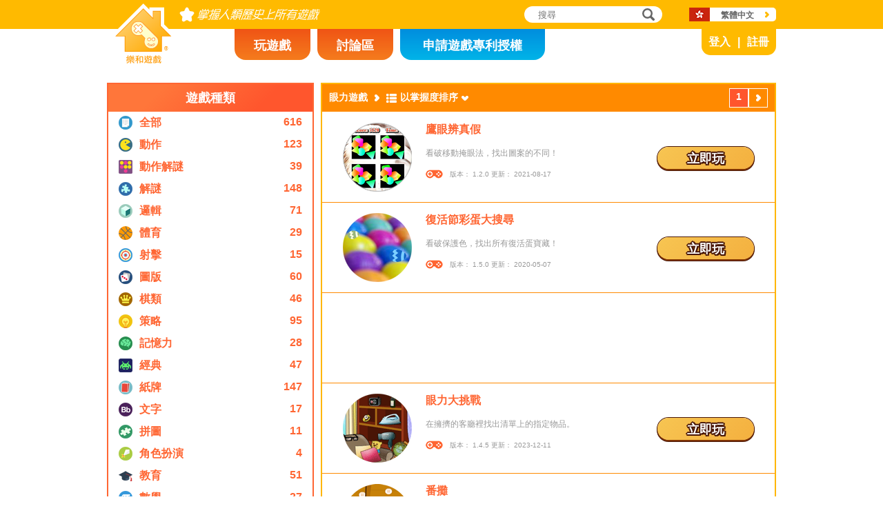

--- FILE ---
content_type: text/html; charset=utf8
request_url: https://www.novelgames.com/zh-HK/eyesight-games/sort-mastery-name/
body_size: 4518
content:
<!DOCTYPE html>
<html lang="zh-HK">
<head>
<meta charset="utf-8">
<meta name="robots" content="all" />
<title>眼力遊戲 | 樂和遊戲</title>
<meta name="viewport" content="width=device-width, initial-scale=1" />
<meta property="og:title" content="眼力遊戲 | 樂和遊戲" />
<meta property="og:type" content="website" />
<meta property="og:image" content="https://staticz.novelgames.com/style/default/logo.png" />
<meta property="og:url" content="https://www.novelgames.com/zh-HK/eyesight-games/sort-mastery-name/" />
<meta property="og:site_name" content="樂和遊戲" />
<meta property="og:description" content="快來玩我們的免費單人遊戲吧！種類包括動作、射擊、策略、解謎和更多。遊戲每月更新。" />
<meta property="fb:app_id" content="10365647342" />
<meta name="keywords" content="小型 flash 遊戲, flash 遊戲, 快閃遊戲, 小遊戲, 休閒遊戲, 小朋友遊戲, 小孩遊戲, 非暴力遊戲, online 遊戲, 線上遊戲, 免費遊戲, 電腦遊戲, 遊戲, 單人遊戲" />
<meta name="description" content="快來玩我們的免費單人遊戲吧！種類包括動作、射擊、策略、解謎和更多。遊戲每月更新。" />
<meta name="classification" content="Computer Multimedia" />
<meta name="rating" content="Safe For Kids" />
<meta name="copyright" content="2001 - 2026 Novel Games" />
<link rel="canonical" href="https://www.novelgames.com/zh-HK/eyesight-games/sort-mastery-name/"/>
<link rel="icon" type="image/vnd.microsoft.icon" sizes="64x64" href="/zh-HK/favicon.ico" />
<link rel="apple-touch-icon" type="image/png" sizes="180x180" href="/zh-HK/apple-touch-icon.png" />
<link rel="image_src" href="https://staticz.novelgames.com/style/default/logo.png" />
<link rel="stylesheet" media="(min-width:980px)" href="https://staticz.novelgames.com/style/default/common.25.css" type="text/css" />
<link rel="stylesheet" media="(min-width:980px)" href="https://staticz.novelgames.com/style/default/common_c.10.css" type="text/css" />
<link rel="stylesheet" media="(min-width:750px) and (max-width:979px)" href="https://staticz.novelgames.com/style/default/common750.9.css" type="text/css" />
<link rel="stylesheet" media="(min-width:750px) and (max-width:979px)" href="https://staticz.novelgames.com/style/default/common750_c.css" type="text/css" />
<link rel="stylesheet" media="(max-width:749px)" href="https://staticz.novelgames.com/style/default/common320.8.css" type="text/css" />
<link rel="stylesheet" media="(max-width:749px)" href="https://staticz.novelgames.com/style/default/common320_c.css" type="text/css" />
<link rel="stylesheet" media="(min-width:980px)" href="https://staticz.novelgames.com/style/default/categories.5.css" type="text/css" />
<link rel="stylesheet" media="(min-width:980px)" href="https://staticz.novelgames.com/style/default/gamelist.20.css" type="text/css" />
<link rel="stylesheet" media="(min-width:750px) and (max-width:979px)" href="https://staticz.novelgames.com/style/default/categories.5.css" type="text/css" />
<link rel="stylesheet" media="(min-width:750px) and (max-width:979px)" href="https://staticz.novelgames.com/style/default/gamelist750.8.css" type="text/css" />
<link rel="stylesheet" media="(max-width:749px)" href="https://staticz.novelgames.com/style/default/categories.5.css" type="text/css" />
<link rel="stylesheet" media="(max-width:749px)" href="https://staticz.novelgames.com/style/default/gamelist320.9.css" type="text/css" />
<link rel="alternate" type="application/rss+xml" title="掌握人類歷史上所有遊戲 | 樂和遊戲" href="https://www.novelgames.com/zh-HK/rss/" />
<link rel="alternate" hreflang="en" href="https://www.novelgames.com/en/eyesight-games/sort-mastery-name/" />
<link rel="alternate" hreflang="zh-HK" href="https://www.novelgames.com/zh-HK/eyesight-games/sort-mastery-name/" />
<link rel="alternate" hreflang="zh-TW" href="https://www.novelgames.com/zh-HK/eyesight-games/sort-mastery-name/" />
<link rel="alternate" hreflang="zh-MO" href="https://www.novelgames.com/zh-HK/eyesight-games/sort-mastery-name/" />
<link rel="alternate" hreflang="zh" href="https://www.novelgames.com/zh/eyesight-games/sort-mastery-name/" />
<link rel="alternate" hreflang="es" href="https://www.novelgames.com/es/eyesight-games/sort-mastery-name/" />
<link rel="alternate" hreflang="ja" href="https://www.novelgames.com/ja/eyesight-games/sort-mastery-name/" />
<link rel="alternate" hreflang="pt" href="https://www.novelgames.com/pt/eyesight-games/sort-mastery-name/" />
<link rel="alternate" hreflang="de" href="https://www.novelgames.com/de/eyesight-games/sort-mastery-name/" />
<link rel="alternate" hreflang="ar" href="https://www.novelgames.com/ar/eyesight-games/sort-mastery-name/" />
<link rel="alternate" hreflang="fr" href="https://www.novelgames.com/fr/eyesight-games/sort-mastery-name/" />
<link rel="alternate" hreflang="ru" href="https://www.novelgames.com/ru/eyesight-games/sort-mastery-name/" />
<link rel="alternate" hreflang="ko" href="https://www.novelgames.com/ko/eyesight-games/sort-mastery-name/" />
<link rel="alternate" hreflang="hi" href="https://www.novelgames.com/hi/eyesight-games/sort-mastery-name/" />
<script type="application/ld+json">
{
	"@context" : "http://schema.org",
	"@type" : "Organization",
	"url" : "https://www.novelgames.com",
	"logo" : "https://staticz.novelgames.com/logo.png",
	"contactPoint" : [{
		"@type" : "ContactPoint",
		"telephone" : "+852 27860761",
		"contactType" : "customer service"
	}],
	"sameAs" : [
		"https://www.facebook.com/novelgames",
		"https://www.instagram.com/novel_games",
		"https://twitter.com/Novel_Games",
		"https://www.linkedin.com/company/novel-games-limited"
	]
}
</script>
<script type="application/ld+json">
{
	"@context" : "http://schema.org",
	"@type" : "WebSite",
	"url" : "https://www.novelgames.com",
	"name" : "樂和遊戲",
	"potentialAction": {
		"@type": "SearchAction",
		"target": "https://www.novelgames.com/search/?s={search_term_string}",
		"query-input": "required name=search_term_string"
	}
}
</script>
<script type="application/ld+json">
{
	"@context" : "http://schema.org",
	"@type" : "BreadcrumbList",
	"itemListElement" : [
		{
			"@type" : "ListItem",
			"position" : 1,
			"item" : {
				"@id" : "https://www.novelgames.com",
				"name" : "樂和遊戲"
			}
		}
		,{
			"@type" : "ListItem",
			"position" : 2,
			"item" : {
				"@id" : "https://www.novelgames.com/zh-HK/games/",
				"name" : "\u5168\u90e8\u904a\u6232"			}
		}
		,{
			"@type" : "ListItem",
			"position" : 3,
			"item" : {
				"@id" : "https://www.novelgames.com/zh-HK/eyesight-games/sort-mastery-name/",
				"name" : "\u773c\u529b\u904a\u6232"			}
		}
	]
}
</script>
<script type="text/JavaScript" src="https://et.novelgames.com/ads.js?adTagUrl=" defer></script>
<script type="text/JavaScript" src="https://et.novelgames.com/displayEt.js" data-language="zh-HK"  defer></script>
<script type="text/JavaScript" src="/zh-HK/javascript/common.js" defer></script>
<script type="text/JavaScript" src="/zh-HK/javascript/gamelist.js" defer></script>
<script type="text/JavaScript" src="/zh-HK/javascript/gameindexpage.js" defer></script>
<!-- Global site tag (gtag.js) - Google Analytics -->
<script async src="https://www.googletagmanager.com/gtag/js?id=G-ZVEKDV2CF7"></script>
<script>
	window.dataLayer = window.dataLayer || [];
	function gtag(){dataLayer.push(arguments);}
	gtag('js', new Date());

	gtag('config', 'G-ZVEKDV2CF7');
</script>
</head>
<body>
<header id="commonHeader">
	<a id="commonLogo" href="https://www.novelgames.com/zh-HK/" title="樂和遊戲">樂和遊戲</a>
	<div id="commonTagLine">掌握人類歷史上所有遊戲</div>
	<search>
		<input id="commonSearchInput" type="search" placeholder="搜尋"/>
		<a id="commonSearchButton" href="https://www.novelgames.com/zh-HK/search/" title="搜尋">搜尋</a>
	</search>
	<nav>
		<a id="commonTabGames" href="https://www.novelgames.com/zh-HK/games/" title="玩遊戲">玩遊戲</a>
		<a id="commonTabForums" href="https://www.novelgames.com/zh-HK/forums/" title="討論區">討論區</a>
		<a id="commonTabLicense" href="https://license.novelgames.com/" title="申請遊戲專利授權">申請遊戲專利授權</a>
	</nav>
	<div id="commonNotLoggedIn">
		<a id="commonLoginButton" href="https://account.novelgames.com/zh-HK/?redirect=https%3A%2F%2Fwww.novelgames.com%2Fzh-HK%2Feyesight-games%2Fsort-mastery-name%2F" title="登入">登入</a>
		<a id="commonRegisterButton" href="https://account.novelgames.com/zh-HK/register/?redirect=https%3A%2F%2Fwww.novelgames.com%2Fzh-HK%2Feyesight-games%2Fsort-mastery-name%2F" title="註冊">註冊</a>
	</div>
	<div id="commonLoggedIn">
		<a id="commonLoggedInPicture"></a>
		<a id="commonLoggedInName">Name</a>
		<div id="commonLoggedInStars">0 / 2735</div>
		<div id="commonLoggedInCoins">0</div>
		<a id="commonLoggedInNotificationsIcon" title="Notifications">通知</a>
		<div id="commonLoggedInNotificationsCount">99</div>
	</div>
	<div id="commonAccountPopup">
		<h2>你的戶口</h2>
		<a id="commonAccountSettingsButton" href="https://account.novelgames.com/zh-HK/?redirect=https%3A%2F%2Fwww.novelgames.com%2Fzh-HK%2Feyesight-games%2Fsort-mastery-name%2F">設定</a>
		<a id="commonAccountLogoutButton" href="https://account.novelgames.com/zh-HK/members/logout.php">登出</a>
		<div id="commonAccountLoadingIcon"></div>
	</div>
	<div id="commonNotificationsPopup">
		<h2>通知</h2>
		<div id="commonNotificationsNone">你沒有新的通知。</div>
		<div id="commonNotificationsList"></div>
	</div>
	<button type="button" id="commonLanguage" title="繁體中文">繁體中文</button>
	<div id="commonLanguagePopup">
		<h2>語言</h2>
		<a id="commonLanguageLink_e" href="https://www.novelgames.com/en/eyesight-games/sort-mastery-name/" title="English">English</a>
		<a id="commonLanguageLink_sc" href="https://www.novelgames.com/zh/eyesight-games/sort-mastery-name/" title="简体中文">简体中文</a>
		<a id="commonLanguageLink_s" href="https://www.novelgames.com/es/eyesight-games/sort-mastery-name/" title="Español">Español</a>
		<a id="commonLanguageLink_j" href="https://www.novelgames.com/ja/eyesight-games/sort-mastery-name/" title="日本語">日本語</a>
		<a id="commonLanguageLink_p" href="https://www.novelgames.com/pt/eyesight-games/sort-mastery-name/" title="Português">Português</a>
		<a id="commonLanguageLink_g" href="https://www.novelgames.com/de/eyesight-games/sort-mastery-name/" title="Deutsch">Deutsch</a>
		<a id="commonLanguageLink_a" href="https://www.novelgames.com/ar/eyesight-games/sort-mastery-name/" title="العربية">العربية</a>
		<a id="commonLanguageLink_f" href="https://www.novelgames.com/fr/eyesight-games/sort-mastery-name/" title="français">français</a>
		<a id="commonLanguageLink_r" href="https://www.novelgames.com/ru/eyesight-games/sort-mastery-name/" title="Русский">Русский</a>
		<a id="commonLanguageLink_k" href="https://www.novelgames.com/ko/eyesight-games/sort-mastery-name/" title="한국어">한국어</a>
		<a id="commonLanguageLink_i" href="https://www.novelgames.com/hi/eyesight-games/sort-mastery-name/" title="भारतीय">भारतीय</a>
	</div>
	<a id="commonMenuButton" title="功能表">功能表</a>
</header>
<main id="commonMain"><div id="gamelist">
	<section id="gamelistCategories">
		<h2>遊戲種類</h2>
		<nav id="gamelistCategoriesContent">
			<a class="gamelistCategory categoriesIconAll" href="/zh-HK/games/sort-mastery-name/" title="全部遊戲">
				<div class="gamelistCategoryName">全部</div>
				<div class="gamelistCategoryCount">616</div>
			</a>
			<a class="gamelistCategory categoriesIcon-action" href="/zh-HK/action-games/sort-mastery-name/" title="動作遊戲">
				<div class="gamelistCategoryName">動作</div>
				<div class="gamelistCategoryCount">123</div>
			</a>
			<a class="gamelistCategory categoriesIcon-action-puzzle" href="/zh-HK/action-puzzle-games/sort-mastery-name/" title="動作解謎遊戲">
				<div class="gamelistCategoryName">動作解謎</div>
				<div class="gamelistCategoryCount">39</div>
			</a>
			<a class="gamelistCategory categoriesIcon-puzzle" href="/zh-HK/puzzle-games/sort-mastery-name/" title="解謎遊戲">
				<div class="gamelistCategoryName">解謎</div>
				<div class="gamelistCategoryCount">148</div>
			</a>
			<a class="gamelistCategory categoriesIcon-logic" href="/zh-HK/logic-games/sort-mastery-name/" title="邏輯遊戲">
				<div class="gamelistCategoryName">邏輯</div>
				<div class="gamelistCategoryCount">71</div>
			</a>
			<a class="gamelistCategory categoriesIcon-sports" href="/zh-HK/sports-games/sort-mastery-name/" title="體育遊戲">
				<div class="gamelistCategoryName">體育</div>
				<div class="gamelistCategoryCount">29</div>
			</a>
			<a class="gamelistCategory categoriesIcon-shooting" href="/zh-HK/shooting-games/sort-mastery-name/" title="射擊遊戲">
				<div class="gamelistCategoryName">射擊</div>
				<div class="gamelistCategoryCount">15</div>
			</a>
			<a class="gamelistCategory categoriesIcon-board" href="/zh-HK/board-games/sort-mastery-name/" title="圖版遊戲">
				<div class="gamelistCategoryName">圖版</div>
				<div class="gamelistCategoryCount">60</div>
			</a>
			<a class="gamelistCategory categoriesIcon-abstract-strategy" href="/zh-HK/abstract-strategy-games/sort-mastery-name/" title="棋類遊戲">
				<div class="gamelistCategoryName">棋類</div>
				<div class="gamelistCategoryCount">46</div>
			</a>
			<a class="gamelistCategory categoriesIcon-strategy" href="/zh-HK/strategy-games/sort-mastery-name/" title="策略遊戲">
				<div class="gamelistCategoryName">策略</div>
				<div class="gamelistCategoryCount">95</div>
			</a>
			<a class="gamelistCategory categoriesIcon-memory" href="/zh-HK/memory-games/sort-mastery-name/" title="記憶力遊戲">
				<div class="gamelistCategoryName">記憶力</div>
				<div class="gamelistCategoryCount">28</div>
			</a>
			<a class="gamelistCategory categoriesIcon-classic" href="/zh-HK/classic-games/sort-mastery-name/" title="經典遊戲">
				<div class="gamelistCategoryName">經典</div>
				<div class="gamelistCategoryCount">47</div>
			</a>
			<a class="gamelistCategory categoriesIcon-card" href="/zh-HK/card-games/sort-mastery-name/" title="紙牌遊戲">
				<div class="gamelistCategoryName">紙牌</div>
				<div class="gamelistCategoryCount">147</div>
			</a>
			<a class="gamelistCategory categoriesIcon-word" href="/zh-HK/word-games/sort-mastery-name/" title="文字遊戲">
				<div class="gamelistCategoryName">文字</div>
				<div class="gamelistCategoryCount">17</div>
			</a>
			<a class="gamelistCategory categoriesIcon-picture-puzzle" href="/zh-HK/picture-puzzle-games/sort-mastery-name/" title="拼圖遊戲">
				<div class="gamelistCategoryName">拼圖</div>
				<div class="gamelistCategoryCount">11</div>
			</a>
			<a class="gamelistCategory categoriesIcon-role-playing" href="/zh-HK/role-playing-games/sort-mastery-name/" title="角色扮演遊戲">
				<div class="gamelistCategoryName">角色扮演</div>
				<div class="gamelistCategoryCount">4</div>
			</a>
			<a class="gamelistCategory categoriesIcon-educational" href="/zh-HK/educational-games/sort-mastery-name/" title="教育遊戲">
				<div class="gamelistCategoryName">教育</div>
				<div class="gamelistCategoryCount">51</div>
			</a>
			<a class="gamelistCategory categoriesIcon-math" href="/zh-HK/math-games/sort-mastery-name/" title="數學遊戲">
				<div class="gamelistCategoryName">數學</div>
				<div class="gamelistCategoryCount">27</div>
			</a>
			<a class="gamelistCategory categoriesIcon-music" href="/zh-HK/music-games/sort-mastery-name/" title="音樂遊戲">
				<div class="gamelistCategoryName">音樂</div>
				<div class="gamelistCategoryCount">3</div>
			</a>
			<a class="gamelistCategory categoriesIcon-design" href="/zh-HK/design-games/sort-mastery-name/" title="設計遊戲">
				<div class="gamelistCategoryName">設計</div>
				<div class="gamelistCategoryCount">3</div>
			</a>
			<a class="gamelistCategory categoriesIcon-maze" href="/zh-HK/maze-games/sort-mastery-name/" title="謎宮遊戲">
				<div class="gamelistCategoryName">謎宮</div>
				<div class="gamelistCategoryCount">8</div>
			</a>
			<a class="gamelistCategory categoriesIcon-eyesight" href="/zh-HK/eyesight-games/sort-mastery-name/" title="眼力遊戲">
				<div class="gamelistCategoryName">眼力</div>
				<div class="gamelistCategoryCount">10</div>
			</a>
			<a class="gamelistCategory categoriesIcon-sudoku" href="/zh-HK/sudoku-games/sort-mastery-name/" title="數獨遊戲">
				<div class="gamelistCategoryName">數獨</div>
				<div class="gamelistCategoryCount">15</div>
			</a>
			<a class="gamelistCategory categoriesIcon-quiz" href="/zh-HK/quiz-games/sort-mastery-name/" title="問答遊戲">
				<div class="gamelistCategoryName">問答</div>
				<div class="gamelistCategoryCount">7</div>
			</a>
			<a class="gamelistCategory categoriesIcon-typing" href="/zh-HK/typing-games/sort-mastery-name/" title="打字遊戲">
				<div class="gamelistCategoryName">打字</div>
				<div class="gamelistCategoryCount">4</div>
			</a>
			<a class="gamelistCategory categoriesIcon-driving" href="/zh-HK/driving-games/sort-mastery-name/" title="駕駛遊戲">
				<div class="gamelistCategoryName">駕駛</div>
				<div class="gamelistCategoryCount">6</div>
			</a>
			<a class="gamelistCategory categoriesIcon-casino" href="/zh-HK/casino-games/sort-mastery-name/" title="賭博遊戲">
				<div class="gamelistCategoryName">賭博</div>
				<div class="gamelistCategoryCount">4</div>
			</a>
			<a class="gamelistCategory categoriesIconSpGames" href="/zh-HK/single-player-games/sort-mastery-name/" title="單人遊戲">
				<div class="gamelistCategoryName">單人</div>
				<div class="gamelistCategoryCount">547</div>
			</a>
			<a class="gamelistCategory categoriesIconMpGames" href="/zh-HK/multi-player-games/sort-mastery-name/" title="多人遊戲">
				<div class="gamelistCategoryName">多人</div>
				<div class="gamelistCategoryCount">69</div>
			</a>
		</nav>
	</section>
	<span class="commonEt gamelistEtBottomLeftHolder" data-et-slot-name="gameListBottomLeft"></span>
	<ins class="commonEt gamelistEtBottomLeft750Holder" data-et-slot-name="gameListBottomLeft750"></ins>
	<div id="gamelistGames">
		<h2>眼力遊戲</h2>
		<a id="gamelistSort">以掌握度排序</a>
		<div id="gamelistSortPopup">
			<a href="https://www.novelgames.com/zh-HK/eyesight-games/">以日期排序</a>
			<a href="https://www.novelgames.com/zh-HK/eyesight-games/sort-popularity/">以受歡迎程度排序</a>
			<a href="https://www.novelgames.com/zh-HK/eyesight-games/sort-name/">以名字排序</a>
			<div class="gamelistSortPopup_selected">以掌握度排序</div>
			<a href="https://www.novelgames.com/zh-HK/eyesight-games/sort-mastered/">以最多人掌握排序</a>
		</div>
		<div id="gamelistPagesTop">
			<a class="commonPreviousPageNoText" href="https://www.novelgames.com/zh-HK/eyesight-games/sort-mastery-name/" title="上一頁"  style="display:none">上一頁</a>
				<div class="commonPage_active">1</div>
				<a class="commonNextPageNoText" href="https://www.novelgames.com/zh-HK/eyesight-games/sort-mastery-name/page-2/" title="下一頁" >下一頁</a>
		</div>
			<div id="gamelistGamesContents">
				<section class="gamelistGame commonTemplate">
					<a class="gamelistGameIcon" href="" title=""><img src="" width="100" height="100" alt="" /></a>
					<h2 class="gamelistGameName"><a href="" title=""></a></h2>
					<div class="gamelistGameDescriptions"></div>
					<div id="commonGameVersion_" class="commonGameVersion">版本： #[VERSION] 更新： #[DATE]</div>
					<div id="commonMasteryLevel_" class="commonMasteryLevel">你的掌握度:</div>
					<div id="commonOnlinePlayersText_" class="commonOnlinePlayersText">在線玩家： ?</div>
					<a class="commonPlayNowButton" href="" title="立即玩">立即玩</a>
					<div class="commonNewIcon">全新</div>
					<div class="commonUpdatedIcon">新版</div>
				</section>
				<div class="commonEt gamelistGame commonTemplate gamelistEtInFeed" data-et-slot-name="gameListInFeed"></div>
				<div class="commonEt gamelistGame commonTemplate gamelistEtInFeed750" data-et-slot-name="gameListInFeed750"></div>
				<div class="commonEt gamelistGame commonTemplate gamelistEtInFeed320" data-et-slot-name="gameListInFeed320"></div>
		</div>
		<div id="gamelistLoading" style="display:block"></div>
		<div id="gamelistBottom">
		<div id="gamelistPagesBottom">
			<a class="commonPreviousPage" href="https://www.novelgames.com/zh-HK/eyesight-games/sort-mastery-name/" title="上一頁"  style="display:none">上一頁</a>
				<div class="commonPage_active">1</div>
				<a class="commonPage" href="https://www.novelgames.com/zh-HK/eyesight-games/sort-mastery-name/page-2/" title="2">2</a>
				<a class="commonPage commonTemplate" href="https://www.novelgames.com/zh-HK/eyesight-games/sort-mastery-name/page-99/" title="99">99</a>
				<div class="commonPage_active commonTemplate">99</div>
				<div class="commonPage_dots commonTemplate">...</div>
				<a class="commonNextPage" href="https://www.novelgames.com/zh-HK/eyesight-games/sort-mastery-name/page-2/" title="下一頁" >下一頁</a>
		</div>
			</div>
	</div></div>
</main>
<footer id="commonFooter">
	<a id="commonFooterFacebookIcon" href="https://www.facebook.com/novelgames" title="Facebook">Facebook</a>
	<a id="commonFooterInstagramIcon" href="https://www.instagram.com/novel_games" title="Instagram">Instagram</a>
	<a id="commonFooterTwitterIcon" href="https://twitter.com/Novel_Games" title="Twitter">Twitter</a>
	<a id="commonFooterLinkedInIcon" href="https://www.linkedin.com/company/novel-games-limited" title="LinkedIn">LinkedIn</a>
	<a id="commonFooterRSSIcon" href="https://www.novelgames.com/zh-HK/rss/" title="RSS">RSS</a>

	<nav id="commonFooterLinks">
		<a href="https://www.novelgames.com/zh-HK/suggestagame/" >遊戲提議</a><a
		href="https://www.novelgames.com/zh-HK/contactus/">聯絡我們</a><a
		href="https://www.novelgames.com/zh-HK/adreports/" >檢舉不當廣告</a><a
		href="https://www.novelgames.com/zh-HK/sitemap/">網站地圖</a><a
		href="https://www.novelgames.com/zh-HK/pressreleases/">新聞稿</a><a
		href="https://www.novelgames.com/zh-HK/aboutus/" >關於我們</a><a
		href="https://www.novelgames.com/zh-HK/career/" >就業機會</a><a
		href="https://www.novelgames.com/zh-HK/privacystatement/">私隱政策</a>
	</nav>
	
	<div id="commonCopyright">版權所有 &copy; 2001 - 2026 樂和遊戲有限公司。保留所有權利。</div>
	<div id="commonTrademark">所有提及到的商標均由它們的持有人擁有。</div>
</footer>
</body>
</html>

--- FILE ---
content_type: text/html; charset=utf-8
request_url: https://www.google.com/recaptcha/api2/aframe
body_size: 268
content:
<!DOCTYPE HTML><html><head><meta http-equiv="content-type" content="text/html; charset=UTF-8"></head><body><script nonce="pnLN28DYg1_xhKkIQ6T45g">/** Anti-fraud and anti-abuse applications only. See google.com/recaptcha */ try{var clients={'sodar':'https://pagead2.googlesyndication.com/pagead/sodar?'};window.addEventListener("message",function(a){try{if(a.source===window.parent){var b=JSON.parse(a.data);var c=clients[b['id']];if(c){var d=document.createElement('img');d.src=c+b['params']+'&rc='+(localStorage.getItem("rc::a")?sessionStorage.getItem("rc::b"):"");window.document.body.appendChild(d);sessionStorage.setItem("rc::e",parseInt(sessionStorage.getItem("rc::e")||0)+1);localStorage.setItem("rc::h",'1769001171528');}}}catch(b){}});window.parent.postMessage("_grecaptcha_ready", "*");}catch(b){}</script></body></html>

--- FILE ---
content_type: text/css;charset=UTF-8
request_url: https://staticz.novelgames.com/style/default/common_c.10.css
body_size: 145
content:
#commonLogo {
	background-image:url(common_c.webp), linear-gradient(white,white), url(common.webp);
}
#commonTagLine {
	width:304px;
	height:0px;
	padding-top:22px;
	overflow:hidden;
	background:url(common_c.webp) no-repeat -82px -1px;
}

#commonTabGames {
	position:absolute;
	left:calc(50% - 300px);
	top:42px;
	width:110px;
	padding-top:12px;
	height:33px;
}
#commonTabForums {
	position:absolute;
	left:calc(50% - 180px);
	top:42px;
	width:110px;
	padding-top:12px;
	height:33px;
}
#commonTabLicense {
	position:absolute;
	left:calc(50% - 60px);
	top:42px;
	width:210px;
	padding-top:12px;
	height:33px;
}
#commonLanguage {
	background-position:110px 6px, 30px 0px, -32px -77px;
}

--- FILE ---
content_type: text/css;charset=UTF-8
request_url: https://staticz.novelgames.com/style/default/common750_c.css
body_size: 42
content:
#commonTabGames {
	position:absolute;
	left:calc(50% - 365px);
	top:42px;
	width:110px;
	padding-top:12px;
	height:33px;
}
#commonTabForums {
	position:absolute;
	left:calc(50% - 245px);
	top:42px;
	width:110px;
	padding-top:12px;
	height:33px;
}
#commonTabLicense {
	position:absolute;
	left:calc(50% - 125px);
	top:42px;
	width:200px;
	padding-top:12px;
	height:33px;
}
#commonLanguage {
	background-position:110px 6px, 30px 0px, -32px -77px;
}

--- FILE ---
content_type: text/css;charset=UTF-8
request_url: https://staticz.novelgames.com/style/default/common320_c.css
body_size: -76
content:
#commonMenuLanguage {
	background-position:30px 0px, -32px -77px;
}